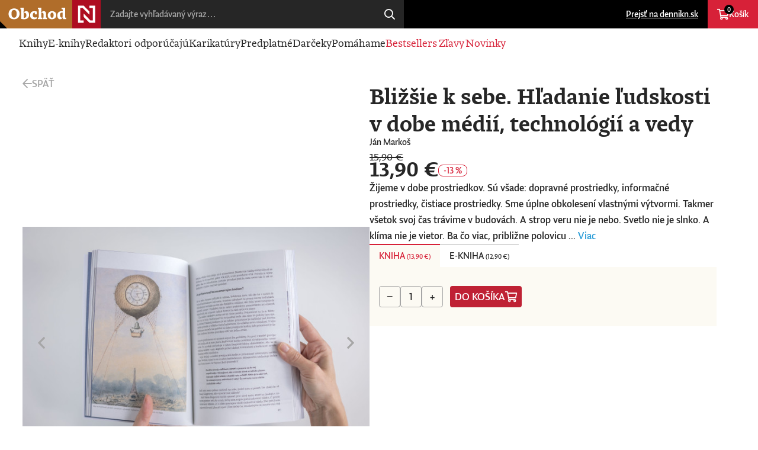

--- FILE ---
content_type: text/html; charset=utf-8
request_url: https://obchod.dennikn.sk/show/686/blizsie-k-sebe-hladanie-ludskosti?ref=inc
body_size: 20111
content:
<!DOCTYPE html>
<html lang="sk" dir="ltr" class="e2_root">
<head>
    <meta charset="utf-8">
    <meta name="viewport" content="width=device-width, viewport-fit=cover, initial-scale=1.0">
    <meta name="color-scheme" content="dark light">
    <meta name="mobile-web-app-capable" content="yes">
    <meta http-equiv="X-UA-Compatible" content="IE=Edge">
    <meta name="description" content="Denník N - Nezávislé Noviny">

    <link rel="manifest" href="/layouts/dennikn/shop/manifest.json">
    <link rel="stylesheet" href="/layouts/dennikn/shop/style.min.css">
    <link rel="stylesheet" href="/layouts/dennikn/css/wp-n3-css.css">

    <link rel="icon" href="/layouts/dennikn/shop/favicon.png" type="image/png" sizes="32x32">
    <link rel="icon" href="/layouts/dennikn/shop/favicon-192x192.png" type="image/png" sizes="192x192">
    <link rel="icon" href="/layouts/dennikn/shop/favicon-512x512.png" type="image/png" sizes="512x512">
    <link rel="apple-touch-icon" href="/layouts/dennikn/shop/apple-touch-icon.png" type="image/png" sizes="128x128">

    <script src="https://ajax.googleapis.com/ajax/libs/jquery/3.7.0/jquery.min.js"></script>
    <script src="https://ajax.googleapis.com/ajax/libs/jqueryui/1.13.2/jquery-ui.min.js"></script>

	<link rel="canonical" href="https://obchod.dennikn.sk/show/686/blizsie-k-sebe-hladanie-ludskosti" />

    <!-- <script>
(function(i,s,o,g,r,a,m){i['GoogleAnalyticsObject']=r;i[r]=i[r]||function(){
(i[r].q=i[r].q||[]).push(arguments)},i[r].l=1*new Date();a=s.createElement(o),
m=s.getElementsByTagName(o)[0];a.async=1;a.src=g;m.parentNode.insertBefore(a,m)
})(window,document,'script','//www.google-analytics.com/analytics.js','ga');

ga('create', 'UA-55921068-12', 'auto', {'allowLinker': true});
ga('require', 'linker');
ga('require', 'ecommerce');
ga('linker:autoLink', ['dennikn.sk','inzercia.dennikn.sk'] );
ga('send', 'pageview');

ga('create', 'UA-55921068-1', 'auto', {'name': 'globalTracker'});
ga('globalTracker.send', 'pageview');
ga('globalTracker.require', 'ecommerce');

</script> -->

<!-- Facebook Pixel Code -->
<!-- <script>
  !function(f,b,e,v,n,t,s)
  {if(f.fbq)return;n=f.fbq=function(){n.callMethod?
  n.callMethod.apply(n,arguments):n.queue.push(arguments)};
  if(!f._fbq)f._fbq=n;n.push=n;n.loaded=!0;n.version='2.0';
  n.queue=[];t=b.createElement(e);t.async=!0;
  t.src=v;s=b.getElementsByTagName(e)[0];
  s.parentNode.insertBefore(t,s)}(window, document,'script',
  'https://connect.facebook.net/en_US/fbevents.js');
  fbq('init', '858698870872490');
  fbq('track', 'PageView');
</script>
<noscript><img height="1" width="1" style="display:none"
  src="https://www.facebook.com/tr?id=858698870872490&ev=PageView&noscript=1"
/></noscript> -->
<!-- End Facebook Pixel Code -->

<!-- Google Tag Manager -->
<script>
window.dataLayer = window.dataLayer || [];
</script>
<script type="text/javascript">
    window['gtag_enable_tcf_support'] = true
</script>

<script>(function(w,d,s,l,i){w[l]=w[l]||[];w[l].push({'gtm.start':
new Date().getTime(),event:'gtm.js'});var f=d.getElementsByTagName(s)[0],
j=d.createElement(s),dl=l!='dataLayer'?'&l='+l:'';j.async=true;j.src=
'https://www.googletagmanager.com/gtm.js?id='+i+dl;f.parentNode.insertBefore(j,f);
})(window,document,'script','dataLayer','GTM-54WMF77');</script>

<script>dataLayer.push({event: "n_pageview"});</script>
<!-- End Google Tag Manager -->

    <meta content="sk_SK" property="og:locale">
    <meta content="Bližšie k sebe. Hľadanie ľudskosti v dobe médií, technológií a vedy - Ján Markoš | Knihy od Denníka N" property="og:site_name">
    <meta content="Bližšie k sebe. Hľadanie ľudskosti v dobe médií, technológií a vedy" property="og:title">
    <meta content="https://img.projektn.sk/wp-static/2021/09/blizsie-k-sebe_eshop-1.jpg?fm=jpg&amp;q=85&amp;w=690" property="og:image">
    <meta content="https://obchod.dennikn.sk/show/686/blizsie-k-sebe-hladanie-ludskosti" property="og:url">

    <meta property="iframely:title" content="Bližšie k sebe. Hľadanie ľudskosti v dobe médií, technológií a vedy - Ján Markoš | Knihy od Denníka N" />
    <meta property="iframely:description" content="Žijeme v dobe prostriedkov. Sú všade: dopravné prostriedky, informačné prostriedky, čistiace prostriedky. Sme úplne obkolesení vlastnými výtvormi.Takmer všetok svoj čas trávime v budovách. A strop veru nie je nebo. Svetlo nie je slnko. A klíma nie je vietor. Ba čo viac, približne p…" />
    <meta property="iframely:image" content="https://img.projektn.sk/wp-static/2021/09/blizsie-k-sebe_eshop-1.jpg?w=1200" />

<script type="application/ld+json">
{
    "@context": "http://schema.org",
    "@type": "DataFeed",
    "dateModified": "2026-01-27T10:13:41+01:00",
    "dataFeedElement": [
        {
            "@context": "http://schema.org",
            "@type": "Book",
            "@id": "https://obchod.dennikn.sk/show/686/blizsie-k-sebe-hladanie-ludskosti",
            "url": "https://obchod.dennikn.sk/show/686/blizsie-k-sebe-hladanie-ludskosti",
            "name": "Bližšie k sebe. Hľadanie ľudskosti v dobe médií, technológií a vedy",
            "author": {
                "@type": "Person",
                "name": "Ján Markoš"
            },
            "workExample": [
                {
                    "@type": "Book",
                    "@id": "https://obchod.dennikn.sk/show/686/blizsie-k-sebe-hladanie-ludskosti",
                    "isbn": "978-80-8230-036-2",
                    "datePublished": "2021-10-18",
                    "bookFormat": "http://schema.org/Hardcover",
                    "inLanguage": "SK",
                    "abstract": "\\nŽijeme v dobe prostriedkov. Sú všade: dopravné prostriedky, informačné prostriedky, čistiace prostriedky. Sme úplne obkolesení vlastnými výtvormi.\\n\\nTakmer všetok svoj čas trávime v budovách. A strop veru nie je nebo. Svetlo nie je slnko. A klíma nie je vietor. Ba čo viac, približne polovicu svojho bdelého času strávime pred obrazovkami počítačov, mobilov alebo televízorov. Hodiny a hodiny venujeme svoju pozornosť virtuálnej realite, informáciám, ktoré nám dôkladne predžuli a pripravili iní ľudia.\\nChýba nám príroda: voda, lesy, oblaky, vietor. Chýba nám aj tichý vesmír ukrývajúci sa v našom vnútri: v hluku médií a v každodennom pracovnom zhone často nedokážeme začuť jemné signály svojho tela.\\nPotrebujeme sa opäť dostať bližšie k sebe samým. Ako to však urobiť? Odpovedať na túto otázku sa snaží kniha, ktorú práve držíte v rukách.\\nJán Markoš, šachový veľmajster, lektor kritického myslenia a autor bestselleru Sila rozumu je výnimočným autorom, ktorý zrozumiteľným jazykom spája filozofiu, históriu a vedecké experimenty. \\nV ôsmych kapitolách skúma kľúčové témy, týkajúce sa tela, zázraku empatie, spánku a vedomia, hraníc ľudskej slobody, času. Dotýka sa aj ťažkých tém. Skúma, aké to je, keď človek vážne ochorie. Aké to je, keď človeku niekto blízky zomrie. A napokon hľadá, či je vo svete niečo, čo máme právo nazývať posvätným.\\n\\nNa stránkach knihy sa pred nami postupne vynárajú kontúry ľudského sveta, sféry, v ktorej veda nemá absolútnu autoritu. Tento svet je naším domovom.\\nUkážka z knihy Bližšie k sebe\\nRozhovor s Jánom Markošom o knihe\\n\\n\\n\\nJán Markoš (*1985)\\nJe spisovateľom a lektorom kritického myslenia. Vyštudoval filozofiu a evanjelickú teológiu na Karlovej univerzite v Prahe. Učil na strednej škole, v rokoch 2013 – 2016 viedol Sokratov inštitút, doplnkové vzdelávanie pre nadaných vysokoškolákov. \\nJeho manuál kritického myslenia Sila rozumu v bláznivej dobe sa v roku 2019 stal na Slovensku bestsellerom. V roku 2020 mu vyšla o etických dilemách kniha s názvom Medzi dobrom a zloma v roku 2021 kniha Bližšie k sebe o hľadaní ľudskosti v dobe médií, technológií a vedy. V knihe Svetlá v hmle uverejňuje vybrané stĺpčeky, ktoré pre rubriku Do hĺbky v Denníku N písal v rokoch 2022 až 2024. \\nJán Markoš je tiež šachovým veľmajstrom, trénerom a autorom. Jeho kniha Pod hladinou: 33 kapitol o tajomstvách šachu získala v roku 2018 od Anglickej šachovej federácie prestížne ocenenie Book of the Year Award. V roku 2020 napísal spoločne s najlepším českým šachistom Davidom Navarom knihu Tajná přísada, ktorá dostala ocenenie Kniha roka od Medzinárodnej šachovej federácie. \\n\\n\\n\\n",
                    "image": "https://img.projektn.sk/wp-static/2021/09/blizsie-k-sebe_eshop-1.jpg?fm=jpg&q=85&w=690",
                    "author": {
                        "@type": "Person",
                        "name": "Ján Markoš"
                    },
                    "potentialAction": {
                        "@type": "ReadAction",
                        "expectsAcceptanceOf": [
                            {
                                "@type": "Offer",
                                "category": "purchase",
                                "eligibleRegion": [
                                    {
                                        "@type": "Country",
                                        "name": "SK"
                                    }
                                ],
                                "price": 13.9,
                                "priceCurrency": "EUR"
                            }
                        ],
                        "target": {
                            "@type": "EntryPoint",
                            "urlTemplate": "https://obchod.dennikn.sk/show/686/blizsie-k-sebe-hladanie-ludskosti",
                            "actionPlatform": [
                                "http://schema.org/DesktopWebPlatform",
                                "http://schema.org/AndroidPlatform",
                                "http://schema.org/IOSPlatform"
                            ]
                        }
                    }
                }
            ]
        }
    ]
}
</script>

        <title>Bližšie k sebe. Hľadanie ľudskosti v dobe médií, technológií a vedy - Ján Markoš | Knihy od Denníka N</title>
</head>
<body class="e2_body n3_body n3_body__light">
    <header id="e2_header" class="e2_header">
        <nav class="e2_header_skip">
            <ul>
                <li>
                    <a href="#e2_content">Prejsť na obsah</a>
                </li>
                <li>
                    <a href="#e2_help">Prejsť na helpdesk</a>
                </li>
            </ul>
        </nav>
        <h1 class="e2_logo">
            <a href="/">
                <img src="/layouts/dennikn/shop/logo.svg" alt="Obchod &mdash; Denník N">
            </a>
        </h1>

<form action="/show/686/blizsie-k-sebe-hladanie-ludskosti" method="post" class="e2_search" id="frm-searchForm">
    <input name="query" id="search-input" type="search" placeholder="Zadajte vyhľadávaný výraz&hellip;"  autocomplete="off"/>
    <button id="search-button" type="submit" name="search">Hľadaj</button>
<input type="hidden" name="_do" value="searchForm-submit"></form>


<script>
    $(function () {
        $('#search-input').autocomplete({
            source: function (request, response) {
                $.ajax({
                    method: "GET",
                    url: "/dennikn/shop/search-results",
                    data: { q: $('#search-input').val() }
                }).done(function (data) {
                    response(data);
                })
            },
            select: function (event, ui) {
                window.location = "/dennikn/shop/show"  + '/' + ui.item.value;
                return false;
            },
            focus: function (event, ui) {
                event.preventDefault();
            }
        });
    });
</script>
        <nav class="e2_header_user">
            <ul>
                <li class="e2_header_link e2_header_link_anchor">
                    <a href="https://dennikn.sk">Prejsť na dennikn.sk</a>
                </li>
                <li class="e2_header_link e2_header_link__cart" id="snippet--cartIcon">
                    <a href="/cart"> Košík <small>0</small></a>
                </li>
            </ul>
        </nav>

<button class="e2_header_toggle" data-header="e2_header__visible">Menu</button>

<nav class="e2_header_menu">
    <ul>
        <li class="e2_header_link ">
            <a href="/knihy">Knihy</a>
        </li>
        <li class="e2_header_link ">
            <a href="/elektronicke-knihy">E-knihy</a>
        </li>
        <li class="e2_header_link ">
            <a href="/redaktori-odporucaju">Redaktori odporúčajú</a>
        </li>
        <li class="e2_header_link " >
            <a href="/karikatury">Karikatúry</a>
        </li>
        <li class="e2_header_link ">
            <a href="/darcekove-predplatne">Predplatné</a>
        </li>
        <li class="e2_header_link ">
            <a href="/darceky-specialne-ponuky">Darčeky</a>
        </li>
        <li class="e2_header_link ">
            <a href="/pomahate">Pomáhame</a>
        </li>
        <li class="e2_header_link e2_header_link__highlight ">
            <a href="/bestsellers">Bestsellers</a>
        </li>
        <li class="e2_header_link e2_header_link__highlight ">
            <a href="/zlavy">Zľavy</a>
        </li>
        <li class="e2_header_link e2_header_link__highlight ">
            <a href="/novinky">Novinky</a>
        </li>

        <li class="e2_header_link e2_header_link__n_page">
            <a href="https://dennikn.sk">Prejsť na dennikn.sk</a>
        </li>
    </ul>
</nav>    </header>

    <main id="e2_content" class="e2_content">

<nav id="e2_crumber" class="e2_crumber">
    <a href="/" class="e2_crumber_back">Späť</a>
</nav>

<!-- PRODUCT -->
<section id="e2_product" class="e2_product">
    <div class="e2_product_gallery" data-gallery>
        <div class="e2_product_gallery_images">
            <figure id="e2_product_image__0" class="e2_product_image">
                <img sizes="(min-width: 1137px) 640px, 100vw"
                     src="https://img.projektn.sk/wp-static/2021/09/blizsie-k-sebe_eshop-1.jpg?w=2400"
                     srcset="https://img.projektn.sk/wp-static/2021/09/blizsie-k-sebe_eshop-1.jpg?w=2400 2400w,https://img.projektn.sk/wp-static/2021/09/blizsie-k-sebe_eshop-1.jpg?w=1280 1280w,https://img.projektn.sk/wp-static/2021/09/blizsie-k-sebe_eshop-1.jpg?w=640 640w,https://img.projektn.sk/wp-static/2021/09/blizsie-k-sebe_eshop-1.jpg?w=560 560w,https://img.projektn.sk/wp-static/2021/09/blizsie-k-sebe_eshop-1.jpg?w=280 280w"
                     alt="Bližšie k sebe. Hľadanie ľudskosti v dobe médií, technológií a vedy"
                     loading="eager"
                >
            </figure>
            <figure id="e2_product_image__1" class="e2_product_image">
                <img sizes="(min-width: 1137px) 640px, 100vw"
                     src="https://img.projektn.sk/wp-static/2021/09/Markos-Mockup_obalka-1.jpg?w=2400"
                     srcset="https://img.projektn.sk/wp-static/2021/09/Markos-Mockup_obalka-1.jpg?w=2400 2400w,https://img.projektn.sk/wp-static/2021/09/Markos-Mockup_obalka-1.jpg?w=1280 1280w,https://img.projektn.sk/wp-static/2021/09/Markos-Mockup_obalka-1.jpg?w=640 640w,https://img.projektn.sk/wp-static/2021/09/Markos-Mockup_obalka-1.jpg?w=560 560w,https://img.projektn.sk/wp-static/2021/09/Markos-Mockup_obalka-1.jpg?w=280 280w"
                     alt="Bližšie k sebe. Hľadanie ľudskosti v dobe médií, technológií a vedy"
                     loading="eager"
                >
            </figure>
            <figure id="e2_product_image__2" class="e2_product_image">
                <img sizes="(min-width: 1137px) 640px, 100vw"
                     src="https://img.projektn.sk/wp-static/2021/10/TBEN9577-copy-1.jpg?w=2400"
                     srcset="https://img.projektn.sk/wp-static/2021/10/TBEN9577-copy-1.jpg?w=2400 2400w,https://img.projektn.sk/wp-static/2021/10/TBEN9577-copy-1.jpg?w=1280 1280w,https://img.projektn.sk/wp-static/2021/10/TBEN9577-copy-1.jpg?w=640 640w,https://img.projektn.sk/wp-static/2021/10/TBEN9577-copy-1.jpg?w=560 560w,https://img.projektn.sk/wp-static/2021/10/TBEN9577-copy-1.jpg?w=280 280w"
                     alt="Bližšie k sebe. Hľadanie ľudskosti v dobe médií, technológií a vedy"
                     loading="eager"
                >
            </figure>
            <figure id="e2_product_image__3" class="e2_product_image">
                <img sizes="(min-width: 1137px) 640px, 100vw"
                     src="https://img.projektn.sk/wp-static/2021/10/TBEN9583-copy-1.jpg?w=2400"
                     srcset="https://img.projektn.sk/wp-static/2021/10/TBEN9583-copy-1.jpg?w=2400 2400w,https://img.projektn.sk/wp-static/2021/10/TBEN9583-copy-1.jpg?w=1280 1280w,https://img.projektn.sk/wp-static/2021/10/TBEN9583-copy-1.jpg?w=640 640w,https://img.projektn.sk/wp-static/2021/10/TBEN9583-copy-1.jpg?w=560 560w,https://img.projektn.sk/wp-static/2021/10/TBEN9583-copy-1.jpg?w=280 280w"
                     alt="Bližšie k sebe. Hľadanie ľudskosti v dobe médií, technológií a vedy"
                     loading="eager"
                >
            </figure>
            <figure id="e2_product_image__4" class="e2_product_image">
                <img sizes="(min-width: 1137px) 640px, 100vw"
                     src="https://img.projektn.sk/wp-static/2021/10/TBEN9586-copy.jpg?w=2400"
                     srcset="https://img.projektn.sk/wp-static/2021/10/TBEN9586-copy.jpg?w=2400 2400w,https://img.projektn.sk/wp-static/2021/10/TBEN9586-copy.jpg?w=1280 1280w,https://img.projektn.sk/wp-static/2021/10/TBEN9586-copy.jpg?w=640 640w,https://img.projektn.sk/wp-static/2021/10/TBEN9586-copy.jpg?w=560 560w,https://img.projektn.sk/wp-static/2021/10/TBEN9586-copy.jpg?w=280 280w"
                     alt="Bližšie k sebe. Hľadanie ľudskosti v dobe médií, technológií a vedy"
                     loading="eager"
                >
            </figure>
            <figure id="e2_product_image__5" class="e2_product_image">
                <img sizes="(min-width: 1137px) 640px, 100vw"
                     src="https://img.projektn.sk/wp-static/2021/10/TBEN9589-copy.jpg?w=2400"
                     srcset="https://img.projektn.sk/wp-static/2021/10/TBEN9589-copy.jpg?w=2400 2400w,https://img.projektn.sk/wp-static/2021/10/TBEN9589-copy.jpg?w=1280 1280w,https://img.projektn.sk/wp-static/2021/10/TBEN9589-copy.jpg?w=640 640w,https://img.projektn.sk/wp-static/2021/10/TBEN9589-copy.jpg?w=560 560w,https://img.projektn.sk/wp-static/2021/10/TBEN9589-copy.jpg?w=280 280w"
                     alt="Bližšie k sebe. Hľadanie ľudskosti v dobe médií, technológií a vedy"
                     loading="eager"
                >
            </figure>
            <figure id="e2_product_image__6" class="e2_product_image">
                <img sizes="(min-width: 1137px) 640px, 100vw"
                     src="https://img.projektn.sk/wp-static/2021/10/TBEN9591-copy.jpg?w=2400"
                     srcset="https://img.projektn.sk/wp-static/2021/10/TBEN9591-copy.jpg?w=2400 2400w,https://img.projektn.sk/wp-static/2021/10/TBEN9591-copy.jpg?w=1280 1280w,https://img.projektn.sk/wp-static/2021/10/TBEN9591-copy.jpg?w=640 640w,https://img.projektn.sk/wp-static/2021/10/TBEN9591-copy.jpg?w=560 560w,https://img.projektn.sk/wp-static/2021/10/TBEN9591-copy.jpg?w=280 280w"
                     alt="Bližšie k sebe. Hľadanie ľudskosti v dobe médií, technológií a vedy"
                     loading="eager"
                >
            </figure>
        </div>
        <nav class="e2_product_gallery_bullets">
            <a class="e2_product_gallery_bullet" href="#e2_product_image__0">Bližšie k sebe. Hľadanie ľudskosti v dobe médií, technológií a vedy</a>
            <a class="e2_product_gallery_bullet" href="#e2_product_image__1">Bližšie k sebe. Hľadanie ľudskosti v dobe médií, technológií a vedy</a>
            <a class="e2_product_gallery_bullet" href="#e2_product_image__2">Bližšie k sebe. Hľadanie ľudskosti v dobe médií, technológií a vedy</a>
            <a class="e2_product_gallery_bullet" href="#e2_product_image__3">Bližšie k sebe. Hľadanie ľudskosti v dobe médií, technológií a vedy</a>
            <a class="e2_product_gallery_bullet" href="#e2_product_image__4">Bližšie k sebe. Hľadanie ľudskosti v dobe médií, technológií a vedy</a>
            <a class="e2_product_gallery_bullet" href="#e2_product_image__5">Bližšie k sebe. Hľadanie ľudskosti v dobe médií, technológií a vedy</a>
            <a class="e2_product_gallery_bullet" href="#e2_product_image__6">Bližšie k sebe. Hľadanie ľudskosti v dobe médií, technológií a vedy</a>
        </nav>
        <div class="e2_slider e2_slider__overlay" data-slider="e2_product .e2_product_gallery_images">
            <button class="e2_slider_prev">Predchádzajúce</button>
            <button class="e2_slider_next">Nasledujúce</button>
        </div>
    </div>

    <header class="e2_product_header">
        <h2 class="e2_product_title">Bližšie k sebe. Hľadanie ľudskosti v dobe médií, technológií a vedy</h2>
        <cite class="e2_product_authors">
            <span>Ján Markoš</span>
        </cite>
        <div class="e2_price_listing"><span>15,90&nbsp;&euro;</span></div>
        <div class="e2_price">
            <span>13,90&nbsp;&euro;</span>
            <div class="e2_price_discount">-13&nbsp;%</div>
        </div>
        <div class="e2_product_excerpt">
             Žijeme v dobe prostriedkov. Sú všade: dopravné prostriedky, informačné prostriedky, čistiace prostriedky. Sme úplne obkolesení vlastnými výtvormi.  Takmer všetok svoj čas trávime v budovách. A strop veru nie je nebo. Svetlo nie je slnko. A klíma nie je vietor. Ba čo viac, približne polovicu ... <a href="#e2_product_description">Viac</a>
        </div>
        <div class="e2_product_cart">
                <nav class="e2_product_cart_tabs">
                        <span class="e2_product_cart_tab e2_product_cart_tab__active">Kniha <small>(<span>13,90&nbsp;&euro;</span>)</small></span>
                        <a href="/show/710/ekniha-blizsie-k-sebe-hladanie-ludskosti" class="e2_product_cart_tab">E-Kniha <small>(<span>12,90&nbsp;&euro;</span>)</small></a>
                </nav>
                <div class="e2_product_cart_add">
                    <button class="e2_button e2_button__mute" data-cart="-">&minus;</button>
                    <input id="input-count" class="e2_input e2_input__text" type="number" value="1" step="1" min="1" onchange="changeProductCount()">
                    <button class="e2_button e2_button__mute" data-cart="+">&plus;</button>
                    <a href="/show/686/blizsie-k-sebe-hladanie-ludskosti?productId=686&amp;do=addToCartWithModal" id="product-add-to-cart-link" class="ajax e2_button e2_button__red e2_button__cart">Do košíka</a>
                </div>
        </div>
    </header>

    <div class="e2_product_grey">
        <div id="e2_product_description" class="e2_product_description">

            <p></p><p>Žijeme v dobe prostriedkov. Sú všade: dopravné prostriedky, informačné prostriedky, čistiace prostriedky. Sme úplne obkolesení vlastnými výtvormi.</p><p></p><p>Takmer všetok svoj čas trávime v budovách. A strop veru nie je nebo. Svetlo nie je slnko. A klíma nie je vietor. Ba čo viac, približne polovicu svojho bdelého času strávime pred obrazovkami počítačov, mobilov alebo televízorov. Hodiny a hodiny venujeme svoju pozornosť virtuálnej realite, informáciám, ktoré nám dôkladne predžuli a pripravili iní ľudia.</p><p>Chýba nám príroda: voda, lesy, oblaky, vietor. Chýba nám aj tichý vesmír ukrývajúci sa v našom vnútri: v hluku médií a v každodennom pracovnom zhone často nedokážeme začuť jemné signály svojho tela.</p><p><b>Potrebujeme sa opäť dostať bližšie k sebe samým. Ako to však urobiť? Odpovedať na túto otázku sa snaží kniha, ktorú práve držíte v rukách.</b></p><p>Ján Markoš, šachový veľmajster, lektor kritického myslenia a autor bestselleru Sila rozumu je výnimočným autorom, ktorý zrozumiteľným jazykom spája filozofiu, históriu a vedecké experimenty.&nbsp;</p><p>V ôsmych kapitolách skúma kľúčové témy, týkajúce sa tela, zázraku empatie, spánku a vedomia, hraníc ľudskej slobody, času. Dotýka sa aj ťažkých tém. Skúma, aké to je, keď človek vážne ochorie. Aké to je, keď človeku niekto blízky zomrie. A napokon hľadá, či je vo svete niečo, čo máme právo nazývať posvätným.</p><p></p><p>Na stránkach knihy sa pred nami postupne vynárajú kontúry ľudského sveta, sféry, v ktorej veda nemá absolútnu autoritu. Tento svet je naším domovom.</p><p><i><a href="https://dennikn.sk/2582024/ako-zostat-blizsie-k-sebe-nova-kniha-vysvetluje-ako-si-zachovat-ludskost-v-dobe-technologii-medii-a-vedy/?ref=list">Ukážka z knihy Bližšie k sebe</a></i></p><p><i><a href="https://dennikn.sk/2574839/jan-markos-je-velmi-dolezite-aby-sme-sa-vratili-k-schopnosti-len-tak-byt-nerobit-nic-necestovat-trochu-sa-nudit/?ref=list">Rozhovor s Jánom Markošom o knihe</a></i></p><p></p><p><b><br></b></p><p><b>Ján Markoš</b> (*1985)</p><p>Je spisovateľom a lektorom kritického myslenia. Vyštudoval filozofiu a evanjelickú teológiu na Karlovej univerzite v Prahe. Učil na strednej škole, v rokoch 2013 – 2016 viedol Sokratov inštitút, doplnkové vzdelávanie pre nadaných vysokoškolákov.&nbsp;</p><p>Jeho manuál kritického myslenia&nbsp;<i><a href="https://obchod.dennikn.sk/show/108/sila-rozumu-v-blaznivej-dobe">Sila rozumu v bláznivej dobe</a></i>&nbsp;sa v roku 2019 stal na Slovensku bestsellerom. V roku 2020 mu vyšla o etických dilemách kniha s názvom&nbsp;<i><a href="https://obchod.dennikn.sk/show/417/medzi-dobrom-a-zlom">Medzi dobrom a zlom</a></i>a v roku 2021 kniha&nbsp;<i><a href="https://obchod.dennikn.sk/show/686/blizsie-k-sebe-hladanie-ludskosti">Bližšie k sebe</a></i>&nbsp;o hľadaní ľudskosti v dobe médií, technológií a vedy. V knihe&nbsp;<i><a href="https://obchod.dennikn.sk/show/2087/svetla-v-hmle">Svetlá v hmle</a></i>&nbsp;uverejňuje vybrané stĺpčeky, ktoré pre rubriku Do hĺbky v Denníku N písal v rokoch 2022 až 2024.&nbsp;</p><p>Ján Markoš je tiež šachovým veľmajstrom, trénerom a autorom. Jeho kniha&nbsp;<i>Pod hladinou: 33 kapitol o tajomstvách šachu</i>&nbsp;získala v roku 2018 od Anglickej šachovej federácie prestížne ocenenie Book of the Year Award. V roku 2020 napísal spoločne s najlepším českým šachistom Davidom Navarom knihu&nbsp;<i>Tajná přísada</i>, ktorá dostala ocenenie Kniha roka od Medzinárodnej šachovej federácie.&nbsp;</p><p><br></p><p></p>

            <dl>
                <dt>Autor:</dt>
                <dd>
                        Ján Markoš
                </dd>
            </dl>
            <dl>
                <dt>Vydavateľstvo:</dt>
                <dd>
                        N Press, s.r.o.
                </dd>
            </dl>
            <dl>
                <dt>Dátum vydania:</dt>
                <dd>
                        18. októbra 2021
                </dd>
            </dl>
            <dl>
                <dt>Počet strán:</dt>
                <dd>
                        216
                </dd>
            </dl>
            <dl>
                <dt>Rozmer:</dt>
                <dd>
                        173 x 240 mm
                </dd>
            </dl>
            <dl>
                <dt>Väzba:</dt>
                <dd>
                        mäkká
                </dd>
            </dl>
            <dl>
                <dt>ISBN:</dt>
                <dd>
                        978-80-8230-036-2
                </dd>
            </dl>
        </div>

        <div class="e2_product_reviews">
        </div>
    </div>
</section>


<!-- LIST LIKE -->
<section id="e2_box__like" class="e2_box e2_box__like">
    <header class="e2_box_header">
            <h3 class="e2_title e2_title__large">Mohlo by sa vám páčiť</h3>
        <div class="e2_slider" data-slider="#e_list__like .e2_tiles">
            <span class="e2_slider_count">1 <span></span> 8</span>
            <button class="e2_slider_prev">Predchádzajúce</button>
            <button class="e2_slider_next">Nasledujúce</button>
        </div>
    </header>
    <div class="e2_tiles e2_tiles__slider">

<article class="e2_tile e2_tile__product">
    <script type="application/javascript">
        ecommerceForProduct = {
            currency: "EUR",
            value: 15.9,
            items: [
                {
                    item_id: 'product:' + "vynimocny-stav",
                    item_name: "Výnimočný stav",
                    item_category: "book",
                    price: 15.9,
                    quantity: 1,
                }
            ],
        };
    </script>
    <figure class="e2_tile_image">
        <a href="/show/2310/vynimocny-stav">
            <img sizes="(min-width: 1137px) 280px, 50vw"
                 src="https://img.projektn.sk/wp-static/2025/09/obchodvynimocny-stav-1.jpg?w=1280&amp;h=1280&amp;fit=crop"
                 srcset="https://img.projektn.sk/wp-static/2025/09/obchodvynimocny-stav-1.jpg?w=1280&amp;h=1280&amp;fit=crop 1280w,https://img.projektn.sk/wp-static/2025/09/obchodvynimocny-stav-1.jpg?w=640&amp;h=640&amp;fit=crop 640w,https://img.projektn.sk/wp-static/2025/09/obchodvynimocny-stav-1.jpg?w=560&amp;h=560&amp;fit=crop 560w,https://img.projektn.sk/wp-static/2025/09/obchodvynimocny-stav-1.jpg?w=280&amp;h=280&amp;fit=crop 280w"
                 alt="Výnimočný stav"
                 loading="lazy"
            >
        </a>
    </figure>
    <header class="e2_tile_header">

        <h3 class="e2_tile_title">
            <a href="/show/2310/vynimocny-stav">Výnimočný stav</a>
        </h3>

        <cite class="e2_tile_authors">
            <span>Martin M. Šimečka</span>
        </cite>



            <div class="e2_tile_excerpt">
                <p>Ako v zlých časoch dobre žiť – úvahy o zbabelosti, statočnosti, priateľstve a fašizme."Za celý svoj už relatívne dlhý život som sa nestretol s takou mohutnou vlnou zla, ktoré sa dnes valí z úst takého obrovského množstva ľudí, a to do tejto životnej skúsenosti započítavam aj komunistickú diktatúru,“ píše Martin M. Šimečka vo svojej knihe. To zlo sa nazýva fašizmus a má charakter pandémie, ktorá napáda ľudskú myseľ a šíri sa po území západnej civilizácie. Rozumieme však príčinám, pre ktoré je fašizmus späť? A ak im rozumieme, stratí tým na sile? Ako premýšľať o ľuďoch, ktorí sa vzdali rozumu, a o mlčiacej, pasívnej väčšine? A je vôbec nutné o nich premýšľať? Martin M. Šimečka sa obratne pohybuje medzi spomienkami na život v disente, myšlienkami historikov a spisovateľov a úvahami o povahe zla, o hlúposti, vzdore aj priateľstve, o paralelnej spoločnosti, ktorá si vytvára vlastné pravidlá a žije nezávisle od väčšiny, aby našiel odpoveď na otázku: ako žiť dobrý život v krajine, ktorá sa odvracia od demokracie?Prečítajte si túto ukážku z knihy, alebo túto, alebo rozhovor s autorom.  Martin M. Šimečka (1957) do roku 1989 patril do okruhu českého a slovenského disentu, pracoval ako kurič alebo ošetrovateľ v nemocnici a podieľal sa aj na vydávaní slovenského samizdatového časopisu Fragment K. V novembri 1989 bol členom vedenia hnutia Verejnosť proti násiliu, v roku 1990 založil vydavateľstvo Archa, kde pôsobil ako šéfredaktor do roku 1997, keď sa stal šéfredaktorom týždenníka Domino fórum. Neskôr bol šéfredaktorom denníka SME, šéfredaktorom a členom redakcie českého týždenníka Respekt a od novembra 2016 je komentátorom Denníka N. Je autorom románu Džin, ktorý vyšiel aj v USA a vo Francúzsku, posledné slovenské vydanie vyšlo vo vydavateľstve Artforum v roku 2015. Kniha Světelná znamení vyšla v roku 1991 vo vydavateľstve Archa a v roku 2018 vo vydavateľstvo SALON a Martin M. Šimečka v nej komentuje listy, ktoré z väzenia rodine posielal jeho otec, filozof Milan Šimečka. V roku 2019 vydalo české vydavateľstvo Paseka knihu rozhovorov Kirilla Ščeblykina a Filipa Zajíčka s názvom Jsme jako oni (Rozhovor s Martinem M. Šimečkou o liberálech, pokrytcích a fašistech). V knižnej edícii Denníka N mu v roku 2017 vyšla kniha Medzi Slovákmi (Stručné dejiny ľahostajnosti od Dubčeka k Ficovi), v roku 2020 Telesná výchova (Úvahy bežca, plavca, tenistu a jazdca na koni o pohybe, tele a mysli) a v roku 2022 Príhody tuláka po Slovensku. Rozhovory s Jánom Štrasserom vyšli v roku 2024 pod názvom Život na tekutých pieskoch. </p>
            </div>

        <div class="e2_price">
            <span>15,90&nbsp;&euro;</span>         </div>

                <a href="/show/686/blizsie-k-sebe-hladanie-ludskosti?productId=2310&amp;do=addToCartWithModal" class="ajax e2_button e2_button__red e2_button__cart" onclick="addToCartFromList(ecommerceForProduct)">Do košíka</a>
    </header>
</article>
<article class="e2_tile e2_tile__product">
    <script type="application/javascript">
        ecommerceForProduct = {
            currency: "EUR",
            value: 17.9,
            items: [
                {
                    item_id: 'product:' + "ficokracia",
                    item_name: "Ficokracia",
                    item_category: "book",
                    price: 17.9,
                    quantity: 1,
                }
            ],
        };
    </script>
    <figure class="e2_tile_image">
        <a href="/show/2296/ficokracia">
            <img sizes="(min-width: 1137px) 280px, 50vw"
                 src="https://img.projektn.sk/wp-static/2025/09/Ficokraciaobchod.jpg?w=1280&amp;h=1280&amp;fit=crop"
                 srcset="https://img.projektn.sk/wp-static/2025/09/Ficokraciaobchod.jpg?w=1280&amp;h=1280&amp;fit=crop 1280w,https://img.projektn.sk/wp-static/2025/09/Ficokraciaobchod.jpg?w=640&amp;h=640&amp;fit=crop 640w,https://img.projektn.sk/wp-static/2025/09/Ficokraciaobchod.jpg?w=560&amp;h=560&amp;fit=crop 560w,https://img.projektn.sk/wp-static/2025/09/Ficokraciaobchod.jpg?w=280&amp;h=280&amp;fit=crop 280w"
                 alt="Ficokracia"
                 loading="lazy"
            >
        </a>
    </figure>
    <header class="e2_tile_header">

        <h3 class="e2_tile_title">
            <a href="/show/2296/ficokracia">Ficokracia</a>
        </h3>

        <cite class="e2_tile_authors">
            <span>Marián Leško, Monika Tódová</span>
        </cite>



            <div class="e2_tile_excerpt">
                <p>Stretnú sa Fico, Leško a Tódová. V knihe. To nemôže dopadnúť zle. Teda pre čitateľov. Fico spokojný nebude celkom určite.Marián Leško knihou Mečiar a mečiarizmus pomenoval celú éru jedného premiéra. Teraz robí to isté s Ficom, akurát to je kniha rozhovorov. Pýta sa ho Monika Tódová, ktorá bola ako reportérka pri väčšine Ficových káuz. Leško má dar komplikované témy rozprávať veľmi zrozumiteľne a rozumne. Tódová sa vie pýtať a je prirodzene zvedavá. Fico je najdlhšie vládnuci premiér na Slovensku a najväčšia hrozba pre jeho budúcnosť. Z takto namiešanej zmesi nemôže vypadnúť nič iné iba mimoriadne zaujímavá kniha. Výhodou je, že Leško aj Tódová dokážu o ťažkých veciach rozprávať aj s nadhľadom. Preto sa okrem Fica dozviete veľa aj o Leškovi. O jeho novinárskych rokoch, ale aj o práci pre prezidentku Zuzanu Čaputovú a humore s Milanom Lasicom. Toto je výnimočná kniha. Rozprávajú sa v nej dvaja výnimočne bystrí a informovaní ľudia. Fica odhalia až tak, že by sa mal hanbiť. Matúš Kostolný, šéfredaktor Denníka NZ dialogu Moniky Tódové s Mariánem Leškem vyrůstá velmi plastický obraz politika, který ovlivnil podobu své země jako málokterý jiný představitel demokratické Evropy. Jestli se člověk má vydat do temného světa Roberta Fica, nemůže si vybrat lepší průvodce. Nabízí nejen unikátní přehled, ale i tak potřebný nadhled a smysl pro humor.Erik Tabery, šéfredaktor RespektuKnihu svojimi karikatúrami doplnil Danglár. Prečítajte si ukážku z knihy, rozhovor s Danglárom, alebo rozhovor Matúša Kostolného s Mariánom Leškom a Monikou Tódovou. Monika Tódová Novinárka, moderátorka diskusie Ako zachrániť demokraciu a podcastu V redakcii. Narodila sa v Trnave. Vyštudovala žurnalistiku na Univerzite Komenského v Bratislave. V roku 2001 začala pracovať na domácom spravodajstve v Denníku SME a venovala sa investigatívnej žurnalistike. Keď do SME vstúpila finančná skupina vlastnená z korupcie podozrivým oligarchom, spolu s kolegami odišla z redakcie a v roku 2014 založili Denník N. Získala viacero novinárskych cien alebo nominácií na novinársku cenu. Marián Leško Politický komentátor a publicista. Narodil sa v Prešove. Na Filozofickej fakulte UPJŠ v Prešove ukončil odbor filozofia – dejiny. Pracoval v Novom slove, v denníku Pravda, v SME, v týždenníku Trend. Spolupracoval s Rádiom Slobodná Európa a účinkoval v televíznej relácii Sedem. Od júna 2019 do októbra 2021 pôsobil ako poradca prezidentky Zuzany Čaputovej pre oblasť vnútornej politiky. Je autorom piatich kníh o politike, vrátane knihy Mečiar a mečiarizmus. Je členom Správnej rady Nadácie Zastavme korupciu. Jozef Gertli Danglár Grafik, ilustrátor a maliar. Narodil sa v Detve. Vyštudoval Vysokú školu výtvarných umení. V posledných rokoch sa sústreďuje najmä na maľbu na plátno, pričom do obrazov prenáša prvky komiksu i filmovej estetiky. Je autorom ilustrácií viac ako 80 knižných titulov. Jeho kresby a kreslené komentáre k celospoločenskému dianiu vychádzali vo viacerých slovenských a českých denníkoch a časopisoch, teraz v Denníku N. Je štvornásobným víťazom Novinárskej ceny.  </p>
            </div>

        <div class="e2_price">
            <span>17,90&nbsp;&euro;</span>         </div>

                <a href="/show/686/blizsie-k-sebe-hladanie-ludskosti?productId=2296&amp;do=addToCartWithModal" class="ajax e2_button e2_button__red e2_button__cart" onclick="addToCartFromList(ecommerceForProduct)">Do košíka</a>
    </header>
</article>
<article class="e2_tile e2_tile__product">
    <script type="application/javascript">
        ecommerceForProduct = {
            currency: "EUR",
            value: 16.9,
            items: [
                {
                    item_id: 'product:' + "porazme-hoaxy-ako-sa-rozpravat-s-blizkymi-o-dezinformaciach",
                    item_name: "Porazme hoaxy! Ako sa rozprávať s blízkymi o dezinformáciách",
                    item_category: "book",
                    price: 16.9,
                    quantity: 1,
                }
            ],
        };
    </script>
    <figure class="e2_tile_image">
        <a href="/show/2354/porazme-hoaxy">
            <img sizes="(min-width: 1137px) 280px, 50vw"
                 src="https://img.projektn.sk/wp-static/2025/10/obchodPORAZMEHOAXY.jpg?w=1280&amp;h=1280&amp;fit=crop"
                 srcset="https://img.projektn.sk/wp-static/2025/10/obchodPORAZMEHOAXY.jpg?w=1280&amp;h=1280&amp;fit=crop 1280w,https://img.projektn.sk/wp-static/2025/10/obchodPORAZMEHOAXY.jpg?w=640&amp;h=640&amp;fit=crop 640w,https://img.projektn.sk/wp-static/2025/10/obchodPORAZMEHOAXY.jpg?w=560&amp;h=560&amp;fit=crop 560w,https://img.projektn.sk/wp-static/2025/10/obchodPORAZMEHOAXY.jpg?w=280&amp;h=280&amp;fit=crop 280w"
                 alt="Porazme hoaxy! Ako sa rozprávať s blízkymi o dezinformáciách"
                 loading="lazy"
            >
        </a>
    </figure>
    <header class="e2_tile_header">

        <h3 class="e2_tile_title">
            <a href="/show/2354/porazme-hoaxy">Porazme hoaxy! Ako sa rozprávať s blízkymi o dezinformáciách</a>
        </h3>

        <cite class="e2_tile_authors">
            <span>Vladimír Šnídl</span>
        </cite>



            <div class="e2_tile_excerpt">
                <p>Nie je možné presvedčiť každého, kto verí hoaxom. S viacerými sa však dá rozprávať. Vladimír Šnídl, reportér Denníka N, je už roky súčasťou sveta, z ktorého čerpajú informácie aj niektorí naši kamaráti a príbuzní. Ponúka manuál – ako pochopiť ľudí s proruským či konšpiračným presvedčením a ako s nimi komunikovať.  S dezinformáciami má bohaté skúsenosti, zaplatené vlastnou duševnou nepohodou. Od roku 2016 sa nimi zaoberá profesionálne: pridal sa do kotlebovských skupín na Facebooku, začal počúvať Infovojnu či Slobodný vysielač. Číta dezinformačné weby a sleduje politikov, ktorí sú
s touto scénou prepojení. Počas pandémie bol v komunitách antirúškarov, antivaxerov a konzumentov ivermektínu. Keď Putin napadol Ukrajinu, pridal sa do skupiny Rusko-slovenské priateľstvo.  Zažil mnoho hádok s podporovateľmi Ruska, viedol desiatky besied v školách, v knižniciach i vo firmách. A pri snahe presvedčiť druhých sa dopustil aj viacerých chýb. Rozprával sa so psychológmi, psychiatrami, s odborníkmi na kritické myslenie i so znalcami kremeľskej propagandy.
Najdôležitejšie poznatky a skúsenosti, ktoré získal, odovzdáva v tejto knihe.Prečítajte si ukážku z knihy.Vladimír Šnídl (1983) patrí k menšine Slovákov, ktorí zo Slovenska odišli, ale vrátili sa. Pochádza z Považskej Bystrice, vyštudoval politológiu na Karlovej univerzite v Prahe, sedem rokov pracoval v českom denníku Hospodářské noviny. V lete 2014 prišiel do Bratislavy do denníka SME, krátko po ňom tam prišla aj skupina Penta. Pridal sa k novinárom, ktorí na pro test proti Pente podali výpoveď a v januári 2015 založili Denník N. V Denníku N píše o armáde, železniciach, dezinfoscéne a iných nástrahách sociálnych sietí. Na túto tému máva aj besedy v školách, prešiel ich od Malaciek po Sninu. Organizuje workshopy pre pedagógov a rodičov. V roku 2017 mu vo vydavateľstve N Press vyšla kniha Pravda a lož na Facebooku.</p>
            </div>

        <div class="e2_price">
            <span>16,90&nbsp;&euro;</span>         </div>

                <a href="/show/686/blizsie-k-sebe-hladanie-ludskosti?productId=2354&amp;do=addToCartWithModal" class="ajax e2_button e2_button__red e2_button__cart" onclick="addToCartFromList(ecommerceForProduct)">Do košíka</a>
    </header>
</article>
<article class="e2_tile e2_tile__product">
    <script type="application/javascript">
        ecommerceForProduct = {
            currency: "EUR",
            value: 21.9,
            items: [
                {
                    item_id: 'product:' + "1989-pad-sovietskeho-imperia",
                    item_name: "1989. Pád sovietskeho impéria",
                    item_category: "book",
                    price: 21.9,
                    quantity: 1,
                }
            ],
        };
    </script>
    <figure class="e2_tile_image">
        <a href="/show/2335/1989-pad-sovietskeho-imperia">
            <img sizes="(min-width: 1137px) 280px, 50vw"
                 src="https://img.projektn.sk/wp-static/2025/10/Victor-Sebestyen1989PSO2.jpg?w=1280&amp;h=1280&amp;fit=crop"
                 srcset="https://img.projektn.sk/wp-static/2025/10/Victor-Sebestyen1989PSO2.jpg?w=1280&amp;h=1280&amp;fit=crop 1280w,https://img.projektn.sk/wp-static/2025/10/Victor-Sebestyen1989PSO2.jpg?w=640&amp;h=640&amp;fit=crop 640w,https://img.projektn.sk/wp-static/2025/10/Victor-Sebestyen1989PSO2.jpg?w=560&amp;h=560&amp;fit=crop 560w,https://img.projektn.sk/wp-static/2025/10/Victor-Sebestyen1989PSO2.jpg?w=280&amp;h=280&amp;fit=crop 280w"
                 alt="1989. Pád sovietskeho impéria"
                 loading="lazy"
            >
        </a>
    </figure>
    <header class="e2_tile_header">

        <h3 class="e2_tile_title">
            <a href="/show/2335/1989-pad-sovietskeho-imperia">1989. Pád sovietskeho impéria</a>
        </h3>

        <cite class="e2_tile_authors">
            <span>Victor Sebestyen</span>
        </cite>



            <div class="e2_tile_excerpt">
                <p>Kniha 1989 – Pád sovietskeho impéria prináša strhujúci príbeh o roku, keď sa zrútila železná opona a celý východný blok sa vymanil spod sovietskeho vplyvu. Victor Sebestyen, uznávaný historik a novinár, približuje dramatické udalosti od pádu Berlínskeho múru cez pokojné revolúcie v Poľsku, Maďarsku či Československu až po pád komunistických režimov, ktoré sa ešte nedávno zdali neotrasiteľné.Sebestyen sa opiera o dobové dokumenty a osobné svedectvá politikov, disidentov aj obyčajných občanov a odhaľuje, že diktatúry sa rúcali rýchlejšie, než si svet dokázal predstaviť. Táto kniha je nielen podrobnou kronikou historického prelomu, ale aj živým svedectvom o sile odvahy a túžby po slobode.Knihu preložil Igor Otčenáš.Prečítajte si ukážku z knihy a rozhovor s autorom.Victor Sebestyen je britský novinár a historik narodený v Budapešti. Ako reportér pokrýval pád Berlínskeho múru a následne komunizmu, vojnu v bývalej Juhoslávii aj rozpad Sovietskeho zväzu. Pôsobil v redakciách novín a časopisov ako London Evening Standard, Times, Daily Mail a Newsweek a prispieval aj do New York Times. Je autorom viacerých oceňovaných publikácií o dejinách 20. storočia vrátane 1989 – Pád sovietskeho impéria.</p>
            </div>

        <div class="e2_price">
            <span>21,90&nbsp;&euro;</span>         </div>

                <a href="/show/686/blizsie-k-sebe-hladanie-ludskosti?productId=2335&amp;do=addToCartWithModal" class="ajax e2_button e2_button__red e2_button__cart" onclick="addToCartFromList(ecommerceForProduct)">Do košíka</a>
    </header>
</article>
<article class="e2_tile e2_tile__product">
    <script type="application/javascript">
        ecommerceForProduct = {
            currency: "EUR",
            value: 21.9,
            items: [
                {
                    item_id: 'product:' + "z-vysin-do-prachu",
                    item_name: "Z výšin do prachu",
                    item_category: "book",
                    price: 21.9,
                    quantity: 1,
                }
            ],
        };
    </script>
    <figure class="e2_tile_image">
        <a href="/show/2316/z-vysin-do-prachu">
            <img sizes="(min-width: 1137px) 280px, 50vw"
                 src="https://img.projektn.sk/wp-static/2025/09/ObchodZ-vysin-do-prachu.jpg?w=1280&amp;h=1280&amp;fit=crop"
                 srcset="https://img.projektn.sk/wp-static/2025/09/ObchodZ-vysin-do-prachu.jpg?w=1280&amp;h=1280&amp;fit=crop 1280w,https://img.projektn.sk/wp-static/2025/09/ObchodZ-vysin-do-prachu.jpg?w=640&amp;h=640&amp;fit=crop 640w,https://img.projektn.sk/wp-static/2025/09/ObchodZ-vysin-do-prachu.jpg?w=560&amp;h=560&amp;fit=crop 560w,https://img.projektn.sk/wp-static/2025/09/ObchodZ-vysin-do-prachu.jpg?w=280&amp;h=280&amp;fit=crop 280w"
                 alt="Z výšin do prachu"
                 loading="lazy"
            >
        </a>
    </figure>
    <header class="e2_tile_header">

        <h3 class="e2_tile_title">
            <a href="/show/2316/z-vysin-do-prachu">Z výšin do prachu</a>
        </h3>

        <cite class="e2_tile_authors">
            <span>Paul Cooper</span>
        </cite>



            <div class="e2_tile_excerpt">
                <p>Britský historik a spisovateľ Paul Cooper v knihe Z výšin do prachu prevedie čitateľov naprieč dejinami zaniknutých ríš a kultúr – od prastarých mestských štátov Blízkeho východu cez mayské mestá v džungli až po ostrovné civilizácie v Tichomorí. Namiesto jednoduchých vysvetlení skladá mozaiku príčin ich zániku – zmeny klímy a obchodu, zlyhania lídrov, náboženské konflikty, epidémie, vojny aj vyčerpanie zdrojov. Opiera sa o archeológiu, písomné pramene a živé príbehy konkrétnych ľudí. Cooper, autor a tvorca rovnomenného podcastu, píše pútavo, no vecne a „pád civilizácie“ v jeho podaní nepredstavuje len zánik impéria, ale ľudskú skúsenosť všedných dní.Kniha Z výšin do prachu však nie je len kronikou katastrof. Je aj príbehom prekvapivej odolnosti – o tom, čo z kultúr prežíva, keď sa mocenské centrá zrútia; ako sa poznatky, jazyky a mýty preskupujú a pokračujú inde. Autor tak ponúka viac než historickú reportáž – je to premyslené varovanie aj povzbudenie pre súčasnosť. Učí nás, že civilizácie nezanikajú zo dňa na deň, ale postupne – a že smer môžeme ešte zmeniť, ak si včas všimneme rovnaké vzorce, aké kedysi prehliadli iní.Knihu preložila Silvia Macalová.Prečítajte si ukážku z knihy a rozhovor s autorom.Paul Cooper je britský historik, spisovateľ a producent úspešného podcastu. Študoval na University of Warwick a na UEA a po ukončení štúdia odišiel na Srí Lanku pracovať ako učiteľ angličtiny. Pracoval ako archivár, redaktor a novinár a má doktorát z kultúrneho a literárneho významu ruín. Jeho texty sa objavili v New York Times, BBC, Atlantic, National Geographic, New Scientist či Discover Magazine. V súčasnosti píše, produkuje a moderuje podcast Fall of Civilizations, ktorý sa umiestnil v prvej desiatke britských podcastov a od svojho spustenia v roku 2019 už má viac než 200 miliónov vypočutí. Napísali o knihe:„Paul Cooper je novodobý fenomén. Oslovuje svoje publikum úplne novým spôsobom, a to najmä prostredníctvom anekdot z histórie a prístupného rozprávačstva.“ – Max Hastings, Sunday Times„Kniha Z výšin do prachu je pútavé rozprávanie o zániku starovekých impérií s množstvom zaujímavých detailov.“ – Kirkus Reviews</p>
            </div>

        <div class="e2_price">
            <span>21,90&nbsp;&euro;</span>         </div>

                <a href="/show/686/blizsie-k-sebe-hladanie-ludskosti?productId=2316&amp;do=addToCartWithModal" class="ajax e2_button e2_button__red e2_button__cart" onclick="addToCartFromList(ecommerceForProduct)">Do košíka</a>
    </header>
</article>
<article class="e2_tile e2_tile__product">
    <script type="application/javascript">
        ecommerceForProduct = {
            currency: "EUR",
            value: 19.9,
            items: [
                {
                    item_id: 'product:' + "kde-lisky-davaju-dobru-noc",
                    item_name: "Kde líšky dávajú dobrú noc",
                    item_category: "book",
                    price: 19.9,
                    quantity: 1,
                }
            ],
        };
    </script>
    <figure class="e2_tile_image">
        <a href="/show/2084/kde-lisky-davaju-dobru-noc">
            <img sizes="(min-width: 1137px) 280px, 50vw"
                 src="https://img.projektn.sk/wp-static/2025/02/knihaobchodLiskykubatova-copy.jpg?w=1280&amp;h=1280&amp;fit=crop"
                 srcset="https://img.projektn.sk/wp-static/2025/02/knihaobchodLiskykubatova-copy.jpg?w=1280&amp;h=1280&amp;fit=crop 1280w,https://img.projektn.sk/wp-static/2025/02/knihaobchodLiskykubatova-copy.jpg?w=640&amp;h=640&amp;fit=crop 640w,https://img.projektn.sk/wp-static/2025/02/knihaobchodLiskykubatova-copy.jpg?w=560&amp;h=560&amp;fit=crop 560w,https://img.projektn.sk/wp-static/2025/02/knihaobchodLiskykubatova-copy.jpg?w=280&amp;h=280&amp;fit=crop 280w"
                 alt="Kde líšky dávajú dobrú noc"
                 loading="lazy"
            >
        </a>
    </figure>
    <header class="e2_tile_header">

        <h3 class="e2_tile_title">
            <a href="/show/2084/kde-lisky-davaju-dobru-noc">Kde líšky dávajú dobrú noc</a>
        </h3>

        <cite class="e2_tile_authors">
            <span>Hana Kubátová</span>
        </cite>



            <div class="e2_tile_excerpt">
                <p>V prvých rokoch svojej existencie sa slovenský štát vo svete poznačenom vojnovým pustošením javil ako oáza mieru a hojnosti. Budovanie chodníkov a kanalizácie, stavebný ruch, veselé sprievody a plné tribúny oslavujúce Boha a národ. Idylický obraz však obstojí len vtedy, ak zabudneme na tisíce zavraždených Židov, na Rómov vytlačených na okraje miest a dedín, na Čechov, Maďarov a Rusínov degradovaných na obyvateľov druhej kategórie. Ak prehliadneme arizácie, násilie a predovšetkým systematickú snahu zmeniť dovtedy multikultúrnu krajinu na slovenský kresťanský monolit podľa vzoru Hitlerovho Nemecka.Historička Hana Kubátová v knihe Kde líšky dávajú dobrú noc. Kresťanský nacionalizmus a holokaust na Slovensku skúma, ako sa formovanie národného štátu počas druhej svetovej vojny prepojilo s kolektívnou zradou a genocídou. Ukazuje, že holokaust nebol len „importovanou“ tragédiou, ktorú Slovensku vnútilo nacistické Nemecko, ale procesom, na ktorom sa podieľali samotní Slováci – politické a náboženské elity, miestni funkcionári aj bežní občania. Táto kniha narúša pohodlný mýtus o Slovensku ako obeti nacistického diktátu a kladie otázku, ako sa mohla krajina, ktorá sa prezentovala ako kresťanská a národná, stať aktívnym účastníkom holokaustu.Kubátová prináša odpoveď podloženú množstvom dôkazov, ktoré hovoria, že k holokaustu neviedli len rozhodnutia mocných. Umožnili ho každodenné prejavy lojality, kompromisov a chamtivosti, a to aj v tých najodľahlejších kútoch krajiny, kde líšky dávajú dobrú noc. Historická analýza udalostí sa prelína s varovaním pred silou nacionalistických ideológií prekračujúcich hranice – geografické aj časové.Prečítajte si rozhovor s Hanou Kubátovou, alebo ukážku z knihy. Kniha vychádza v marci 2025 aj vo vydavateľstve Oxford University Press pod názvom Christian Nationalism, Nation-Building and the Making of the Holocaust in SlovakiaHana Kubátová, M.A., Ph.D.Pôsobí na Fakulte sociálnych vied Karlovej univerzity. V minulosti zastávala výskumné pozície na Telavivskej univerzite, v Slovenskej akadémii vied, na Univerzite Heinricha Heineho v Düsseldorfe, v Pamätnom múzeu holokaustu v Spojených štátoch a v Inštitúte pre pokročilé štúdium na Stredoeurópskej univerzite. Je autorkou dvoch ďalších monografií: Nepokradeš! Nálady a postoje slovenské společnosti k židovské otázce, 1938 – 1945 (Academia, 2013) a The Jew in Czech and Slovak Imagination, 1938 – 89: Antisemitism, the Holocaust, and Zionism (Brill, 2018; spolu s Janom Láníčkom). Zároveň je spolueditorkou troch zborníkov.</p>
            </div>

        <div class="e2_price">
            <span>19,90&nbsp;&euro;</span>         </div>

                <a href="/show/686/blizsie-k-sebe-hladanie-ludskosti?productId=2084&amp;do=addToCartWithModal" class="ajax e2_button e2_button__red e2_button__cart" onclick="addToCartFromList(ecommerceForProduct)">Do košíka</a>
    </header>
</article>
<article class="e2_tile e2_tile__product">
    <script type="application/javascript">
        ecommerceForProduct = {
            currency: "EUR",
            value: 21.9,
            items: [
                {
                    item_id: 'product:' + "shout-beatles-a-ich-skutocny-pribeh",
                    item_name: "Shout! Beatles a ich skutočný príbeh",
                    item_category: "book",
                    price: 21.9,
                    quantity: 1,
                }
            ],
        };
    </script>
    <figure class="e2_tile_image">
        <a href="/show/2277/shout-beatles-a-ich-skutocny-pribeh">
            <img sizes="(min-width: 1137px) 280px, 50vw"
                 src="https://img.projektn.sk/wp-static/2025/08/Philip-NormanShoutPSO2.jpg?w=1280&amp;h=1280&amp;fit=crop"
                 srcset="https://img.projektn.sk/wp-static/2025/08/Philip-NormanShoutPSO2.jpg?w=1280&amp;h=1280&amp;fit=crop 1280w,https://img.projektn.sk/wp-static/2025/08/Philip-NormanShoutPSO2.jpg?w=640&amp;h=640&amp;fit=crop 640w,https://img.projektn.sk/wp-static/2025/08/Philip-NormanShoutPSO2.jpg?w=560&amp;h=560&amp;fit=crop 560w,https://img.projektn.sk/wp-static/2025/08/Philip-NormanShoutPSO2.jpg?w=280&amp;h=280&amp;fit=crop 280w"
                 alt="Shout! Beatles a ich skutočný príbeh"
                 loading="lazy"
            >
        </a>
    </figure>
    <header class="e2_tile_header">

        <h3 class="e2_tile_title">
            <a href="/show/2277/shout-beatles-a-ich-skutocny-pribeh">Shout! Beatles a ich skutočný príbeh</a>
        </h3>

        <cite class="e2_tile_authors">
            <span>Philip Norman</span>
        </cite>



            <div class="e2_tile_excerpt">
                <p>Biografia Beatles od Philipa Normana je najdôležitejšou knihou o najvplyvnejšej kapele v dejinách hudby a zároveň pútavým príbehom o životoch jej členov a dobe, v ktorej tvorili. Táto aktualizovaná publikácia mapuje cestu štyroch neupravených liverpoolskych mladíkov od divokých a často komických začiatkov cez ohromujúci vrchol zhmotnený vo fenoméne beatlemánie až po náhly rozpad kapely. Autor opisuje aj boj jej členov s hudobným škatuľkovaním a okolnosti úmrtia Johna Lennona a Georgea Harrisona. Zábavná, duchaplná a dojímavá kniha Shout! Beatles a ich skutočný príbeh sa už krátko po vydaní stala bestsellerom a predalo sa z nej viac než milión výtlačkov. Zaradila sa medzi povinné čítanie nielen pre fanúšikov a fanúšičky Beatles, ale aj pre každého, kto sa zaujíma o históriu popmusic.Knihu preložil Samuel Marec.Prečítajte si ukážku z knihy a rozhovor s autorom.Philip Norman je britský novinár a spisovateľ. Kariéru začal v novinách Sunday Times a čoskoro si vyslúžil reputáciu skvelého profilového novinára. Jeho debut Shout!, ktorý vyšiel už v roku 1981 a odvtedy bol niekoľkokrát revidovaný, patrí medzi najvýznamnejšie knihy o Beatles. Okrem toho vydal niekoľko ďalších biografií – Johna Lennona, Paula McCartneyho, Eltona Johna, Erica Claptona či Micka Jaggera.Napísali o knihe:„Toto je prvá (a zároveň najlepšia) kniha, ktorá spája dejiny hudby s literárnou hĺbkou. Názvy kapitol hovoria za všetko: ‚Štyria šialení malí lordi, ktorí zarábajú päťtisíc libier týždenne‘ či ‚Verím len v seba. V Yoko a v seba‘. Normanova biografia je mimoriadne strhujúca najmä v záverečných častiach príbehu Beatles, hoci všetky jej kapitoly vynikajú podmanivým jazykom a detailným porozumením.“ – Q„Rovnako krásne a znepokojivé ako posledný album Beatles.“ – Daily Express„Dôsledne zrešeršovaná biografia… Normanove vedomosti o histórii kapely sú pôsobivé.“ – George Melly, Observer</p>
            </div>

        <div class="e2_price">
            <span>21,90&nbsp;&euro;</span>         </div>

                <a href="/show/686/blizsie-k-sebe-hladanie-ludskosti?productId=2277&amp;do=addToCartWithModal" class="ajax e2_button e2_button__red e2_button__cart" onclick="addToCartFromList(ecommerceForProduct)">Do košíka</a>
    </header>
</article>
<article class="e2_tile e2_tile__product">
    <script type="application/javascript">
        ecommerceForProduct = {
            currency: "EUR",
            value: 19.9,
            items: [
                {
                    item_id: 'product:' + "neviditelni-vladcovia",
                    item_name: "Neviditeľní vládcovia",
                    item_category: "book",
                    price: 19.9,
                    quantity: 1,
                }
            ],
        };
    </script>
    <figure class="e2_tile_image">
        <a href="/show/2394/neviditelni-vladcovia">
            <img sizes="(min-width: 1137px) 280px, 50vw"
                 src="https://img.projektn.sk/wp-static/2025/11/ObchodNeviditelni-vladcovia.jpg?w=1280&amp;h=1280&amp;fit=crop"
                 srcset="https://img.projektn.sk/wp-static/2025/11/ObchodNeviditelni-vladcovia.jpg?w=1280&amp;h=1280&amp;fit=crop 1280w,https://img.projektn.sk/wp-static/2025/11/ObchodNeviditelni-vladcovia.jpg?w=640&amp;h=640&amp;fit=crop 640w,https://img.projektn.sk/wp-static/2025/11/ObchodNeviditelni-vladcovia.jpg?w=560&amp;h=560&amp;fit=crop 560w,https://img.projektn.sk/wp-static/2025/11/ObchodNeviditelni-vladcovia.jpg?w=280&amp;h=280&amp;fit=crop 280w"
                 alt="Neviditeľní vládcovia"
                 loading="lazy"
            >
        </a>
    </figure>
    <header class="e2_tile_header">

        <h3 class="e2_tile_title">
            <a href="/show/2394/neviditelni-vladcovia">Neviditeľní vládcovia</a>
        </h3>

        <cite class="e2_tile_authors">
            <span>Renée DiResta</span>
        </cite>



            <div class="e2_tile_excerpt">
                <p>Kniha Neviditeľní vládcovia rozpráva o radikálnej premene moci a o nových silách vplývajúcich na politické dianie, fungovanie samospráv, ale aj na naše vzťahy s priateľmi a susedmi. Dnes už verejnú mienku čoraz viac formujú malé skupiny propagandistov – tí neraz určujú aj to, ako vnímame samotnú pravdu. Naša spoločná realita sa rozpadla na množstvo oddelených svetov šitých na mieru, ktoré poháňajú algoritmy, influenceri a starostlivo vyberaný obsah. Len máločo dokáže preklenúť tieto priepasti, a tak sa stáva takmer nemožným dosiahnuť demokratický konsenzus.Renée DiResta odhaľuje, ako títo „neviditeľní vládcovia“ podkopávajú inštitúcie, na ktorých stojí spoločnosť, či sú to protiočkovací aktivisti, ktorí zaplavujú sociálne siete extrémnymi názormi, alebo influenceri, ktorí využívajú fotografie generované umelou inteligenciou na manipuláciu nášho vnímania reality. Čitateľom zároveň ponúka novú predstavu občianskej zodpovednosti, ktorá nám pomáha pochopiť tieto skryté sily a brániť sa proti nim.Knihu preložil Samuel Marec.Prečítajte si ukážku z knihy a rozhovor s autorkou.Renée DiResta je výskumníčka na McCourt School of Public Policy na Georgetownskej univerzite vo Washingtone. Pôsobila ako výskumná manažérka pre technické otázky v rámci Stanfordovho internetového observatória. Skúma spôsob, ako sa v digitálnom veku šíria informácie, ako sa množia fámy a propaganda a ako nové technológie menia pravidlá hry. Venovala sa analýze geopolitických kampaní Ruska, Číny a Iránu, špekulácií súvisiacich s voľbami, ktoré 6. januára viedli k útoku na Kapitol, aj analýze domácich influencerov šíriacich dezinformácie o zdraví a konšpiračné teórie. Píše pre The Atlantic a Wired. Jej autorské články sa objavili aj v periodikách ako Foreign Affairs, Columbia Journalism Review, New York Times, Washington Post, Yale Review, The Guardian, Politico, Slate, Noema a v mnohých akademických časopisoch.Napísali o knihe:„Žasnem nad schopnosťou Renée DiResta preniknúť cez digitálny smog a identifikovať najväčšie hrozby, ktorým čelia nielen Spojené štáty, ale celý svet. Keďže umelá inteligencia dáva ešte väčšiu silu sociálnym sieťam, konšpirátorom a všetkým, čo chcú premeniť lži na skutočnosť, máme šťastie, že sa s nami autorka delí o svoje ťažko nadobudnuté poznatky. Kniha Neviditeľní vládcovia je dôležité a pútavé čítanie.“ – Jonathan Haidt, profesor na Newyorskej univerzite a autor knihy Úzkostná generácia„Nikto nerozumie svetu informačnej vojny a skreslenej reality lepšie než Renée DiResta. Je to človek, na ktorého sa obracia každý, kto chce pochopiť, ako fungujú operácie vplyvu – od technológov až po vládnych úradníkov. A čo je ešte dôležitejšie, autorka vie, čo treba robiť, aby sa ubránila.“ – Bruce Schneier, autor knihy Myseľ hackera</p>
            </div>

        <div class="e2_price">
            <span>19,90&nbsp;&euro;</span>         </div>

                <a href="/show/686/blizsie-k-sebe-hladanie-ludskosti?productId=2394&amp;do=addToCartWithModal" class="ajax e2_button e2_button__red e2_button__cart" onclick="addToCartFromList(ecommerceForProduct)">Do košíka</a>
    </header>
</article>

    <script type="application/javascript">
        items = [];
            items.push(
                {
                    item_id: 'product:' + "vynimocny-stav",
                    item_name: "Výnimočný stav",
                    item_category: "book",
                    price: 15.9,
                    quantity: 1,
                }
            );
            items.push(
                {
                    item_id: 'product:' + "ficokracia",
                    item_name: "Ficokracia",
                    item_category: "book",
                    price: 17.9,
                    quantity: 1,
                }
            );
            items.push(
                {
                    item_id: 'product:' + "porazme-hoaxy-ako-sa-rozpravat-s-blizkymi-o-dezinformaciach",
                    item_name: "Porazme hoaxy! Ako sa rozprávať s blízkymi o dezinformáciách",
                    item_category: "book",
                    price: 16.9,
                    quantity: 1,
                }
            );
            items.push(
                {
                    item_id: 'product:' + "1989-pad-sovietskeho-imperia",
                    item_name: "1989. Pád sovietskeho impéria",
                    item_category: "book",
                    price: 21.9,
                    quantity: 1,
                }
            );
            items.push(
                {
                    item_id: 'product:' + "z-vysin-do-prachu",
                    item_name: "Z výšin do prachu",
                    item_category: "book",
                    price: 21.9,
                    quantity: 1,
                }
            );
            items.push(
                {
                    item_id: 'product:' + "kde-lisky-davaju-dobru-noc",
                    item_name: "Kde líšky dávajú dobrú noc",
                    item_category: "book",
                    price: 19.9,
                    quantity: 1,
                }
            );
            items.push(
                {
                    item_id: 'product:' + "shout-beatles-a-ich-skutocny-pribeh",
                    item_name: "Shout! Beatles a ich skutočný príbeh",
                    item_category: "book",
                    price: 21.9,
                    quantity: 1,
                }
            );
            items.push(
                {
                    item_id: 'product:' + "neviditelni-vladcovia",
                    item_name: "Neviditeľní vládcovia",
                    item_category: "book",
                    price: 19.9,
                    quantity: 1,
                }
            );

        ecommerceForList = {
            item_list_id: "horizontal-slide-mohlo-by-sa-vam-pacit",
            item_list_name: "horizontal_slide|mohlo-by-sa-vam-pacit",
            items: items,
        };
    </script>

<script type="application/javascript">
    dataLayer.push({ ecommerce: null });
    dataLayer.push({
        event: 'view_item_list',
        ecommerce: ecommerceForList,
    });

    function addToCartFromList(ecommerce) {
        dataLayer.push({
            event: 'add_to_cart',
            ecommerce: ecommerce,
        });
    }
</script>    </div>
</section>
<!-- LIST RECOMMEND -->
<section id="e2_box__recommend" class="e2_box e2_box__recommend">
    <header class="e2_box_header">
        <h3 class="e2_title e2_title__large"><a href="/redaktori-odporucaju">Naši redaktori odporúčajú</a></h3>
    </header>
    <div class="e2_tiles">
<article class="e2_tile e2_tile__recommend">
    <figure class="e2_tile_image">
        <a href="/show/1449/tazsi-ako-nebo-zivotopis-kurta-cobaina">
            <img sizes="(min-width: 1137px) 280px, 50vw"
                 src="https://img.projektn.sk/wp-static/2023/10/Charles-R-CrossTazsi-ako-neboPSO2-1.jpg?w=280&amp;h=280&amp;fit=crop"
                 srcset="https://img.projektn.sk/wp-static/2023/10/Charles-R-CrossTazsi-ako-neboPSO2-1.jpg?w=1280&amp;h=1280&amp;fit=crop 1280w,https://img.projektn.sk/wp-static/2023/10/Charles-R-CrossTazsi-ako-neboPSO2-1.jpg?w=640&amp;h=640&amp;fit=crop 640w,https://img.projektn.sk/wp-static/2023/10/Charles-R-CrossTazsi-ako-neboPSO2-1.jpg?w=560&amp;h=560&amp;fit=crop 560w,https://img.projektn.sk/wp-static/2023/10/Charles-R-CrossTazsi-ako-neboPSO2-1.jpg?w=280&amp;h=280&amp;fit=crop 280w"
                 alt="Ťažší ako nebo. Životopis Kurta Cobaina">
        </a>
    </figure>
    <header class="e2_tile_header">
        <figure class="e2_tile_photo">
            <img width="80" height="80" sizes="80px"
                 src="https://img.projektn.sk/wp-static/2021/07/TBEN4852-BWcopy.jpg?w=280&amp;h=280&amp;fit=crop"
                 srcset="https://img.projektn.sk/wp-static/2021/07/TBEN4852-BWcopy.jpg?w=280&amp;h=280&amp;fit=crop 280w,https://img.projektn.sk/wp-static/2021/07/TBEN4852-BWcopy.jpg?w=140&amp;h=140&amp;fit=crop 140w,https://img.projektn.sk/wp-static/2021/07/TBEN4852-BWcopy.jpg?w=80&amp;h=80&amp;fit=crop 80w"
                 alt="Natália Žáková">
        </figure>
        <cite class="e2_tile_recommend">Natália Žáková</cite>
        <div class="e2_tile_excerpt">

            <p>Príbeh knihy sa mi od prečítania stále vynára v hlave. Veľmi ma bavil spôsob, akým je napísaná a akú prácu si dal jej autor s prípravou. Veľmi oceňujem aj to, ako detailne vykreslil detstvo Kurta Cobaina a akú pozornosť venuje jeho komplikovaným rodinným vzťahom. 
</p>
        </div>
        <h3 class="e2_tile_title">
            <a href="/show/1449/tazsi-ako-nebo-zivotopis-kurta-cobaina">Ťažší ako nebo. Životopis Kurta Cobaina</a>
        </h3>
        <cite class="e2_tile_authors">
            <span>Charles R. Cross</span>
        </cite>
    </header>
</article><article class="e2_tile e2_tile__recommend">
    <figure class="e2_tile_image">
        <a href="/show/1603/jedlom-k-lepsiemu-zivotu-veda-o-zdravom-stravovani">
            <img sizes="(min-width: 1137px) 280px, 50vw"
                 src="https://img.projektn.sk/wp-static/2024/02/Tim-SpectorJedlom-k-lepsiemu-zivotuPSO2.jpg?w=280&amp;h=280&amp;fit=crop"
                 srcset="https://img.projektn.sk/wp-static/2024/02/Tim-SpectorJedlom-k-lepsiemu-zivotuPSO2.jpg?w=1280&amp;h=1280&amp;fit=crop 1280w,https://img.projektn.sk/wp-static/2024/02/Tim-SpectorJedlom-k-lepsiemu-zivotuPSO2.jpg?w=640&amp;h=640&amp;fit=crop 640w,https://img.projektn.sk/wp-static/2024/02/Tim-SpectorJedlom-k-lepsiemu-zivotuPSO2.jpg?w=560&amp;h=560&amp;fit=crop 560w,https://img.projektn.sk/wp-static/2024/02/Tim-SpectorJedlom-k-lepsiemu-zivotuPSO2.jpg?w=280&amp;h=280&amp;fit=crop 280w"
                 alt="Jedlom k lepšiemu životu">
        </a>
    </figure>
    <header class="e2_tile_header">
        <figure class="e2_tile_photo">
            <img width="80" height="80" sizes="80px"
                 src="https://img.projektn.sk/wp-static/2020/07/IMG_6818BW.jpg?w=280&amp;h=280&amp;fit=crop"
                 srcset="https://img.projektn.sk/wp-static/2020/07/IMG_6818BW.jpg?w=280&amp;h=280&amp;fit=crop 280w,https://img.projektn.sk/wp-static/2020/07/IMG_6818BW.jpg?w=140&amp;h=140&amp;fit=crop 140w,https://img.projektn.sk/wp-static/2020/07/IMG_6818BW.jpg?w=80&amp;h=80&amp;fit=crop 80w"
                 alt="Zuzana Vitková">
        </figure>
        <cite class="e2_tile_recommend">Zuzana Vitková</cite>
        <div class="e2_tile_excerpt">

            <p>Tim Spector bojuje proti tomu, aby sme sa na jedlo pozerali cez kalorické tabuľky. Za pomoci vedeckých štúdií a vlastného výskumu vysvetľuje, ako rozličné potraviny vplývajú na náš organizmus či ...             <a href="/show/1603/jedlom-k-lepsiemu-zivotu-veda-o-zdravom-stravovani">(viac)</a>
        </div>
        <h3 class="e2_tile_title">
            <a href="/show/1603/jedlom-k-lepsiemu-zivotu-veda-o-zdravom-stravovani">Jedlom k lepšiemu životu</a>
        </h3>
        <cite class="e2_tile_authors">
            <span>Tim Spector</span>
        </cite>
    </header>
</article><article class="e2_tile e2_tile__recommend">
    <figure class="e2_tile_image">
        <a href="/show/1326/turistika-s-detmi">
            <img sizes="(min-width: 1137px) 280px, 50vw"
                 src="https://img.projektn.sk/wp-static/2023/06/turistikaobchod-copy.jpg?w=280&amp;h=280&amp;fit=crop"
                 srcset="https://img.projektn.sk/wp-static/2023/06/turistikaobchod-copy.jpg?w=1280&amp;h=1280&amp;fit=crop 1280w,https://img.projektn.sk/wp-static/2023/06/turistikaobchod-copy.jpg?w=640&amp;h=640&amp;fit=crop 640w,https://img.projektn.sk/wp-static/2023/06/turistikaobchod-copy.jpg?w=560&amp;h=560&amp;fit=crop 560w,https://img.projektn.sk/wp-static/2023/06/turistikaobchod-copy.jpg?w=280&amp;h=280&amp;fit=crop 280w"
                 alt="Turistika s deťmi">
        </a>
    </figure>
    <header class="e2_tile_header">
        <figure class="e2_tile_photo">
            <img width="80" height="80" sizes="80px"
                 src="https://img.projektn.sk/wp-static/2020/03/MonikaKompanikovaBW.jpg?w=280&amp;h=280&amp;fit=crop"
                 srcset="https://img.projektn.sk/wp-static/2020/03/MonikaKompanikovaBW.jpg?w=280&amp;h=280&amp;fit=crop 280w,https://img.projektn.sk/wp-static/2020/03/MonikaKompanikovaBW.jpg?w=140&amp;h=140&amp;fit=crop 140w,https://img.projektn.sk/wp-static/2020/03/MonikaKompanikovaBW.jpg?w=80&amp;h=80&amp;fit=crop 80w"
                 alt="Monika Kompaníková">
        </figure>
        <cite class="e2_tile_recommend">Monika Kompaníková</cite>
        <div class="e2_tile_excerpt">

            Túra s deťmi môže byť celoživotným zážitkom, ale len s dobrou prípravou. Táto kniha vás pripraví na všetko, na čo sa pripraviť dá.
        </div>
        <h3 class="e2_tile_title">
            <a href="/show/1326/turistika-s-detmi">Turistika s deťmi</a>
        </h3>
        <cite class="e2_tile_authors">
            <span>Ľubomír Mäkký, Soňa Mäkká</span>
        </cite>
    </header>
</article>    </div>
</section>
    <script type="application/javascript">
        ecommerceForProduct = {
            currency: "EUR",
            value: 13.9,
            items: [
                {
                    item_id: 'product:' + "blizsie-k-sebe-hladanie-ludskosti-v-dobe-medii-technologii-a-vedy",
                    item_name: "Bližšie k sebe. Hľadanie ľudskosti v dobe médií, technológií a vedy",
                    item_category: "book",
                    price: 13.9,
                    quantity: 1,
                }
            ],
        };
    </script>

<script type="application/javascript">
    dataLayer.push({ ecommerce: null });
    document.getElementById('product-add-to-cart-link').addEventListener('click', function (event) {
        let quantity = parseInt(document.getElementById("input-count").value);
        ecommerceForProduct.items[0].quantity = quantity;

        dataLayer.push({
            event: 'add_to_cart',
            ecommerce: ecommerceForProduct
        });
    });

    dataLayer.push({
        event: 'view_item',
        ecommerce: ecommerceForProduct
    });

    function changeProductCount() {
        let input = document.getElementById('input-count');
        let button = document.getElementById('product-add-to-cart-link');
        let url = new URL(button.href);
        url.searchParams.set('count', input.value);
        button.href = url.toString();
    }
</script>

<!-- HELP -->
<section id="e2_help" class="e2_help">
    <h6>Máte otázku, potrebujete poradiť?</h6>
    <p>
        <a href="/cdn-cgi/l/email-protection#452c2b232a0521202b2b2c2e2b6b362e"><span class="__cf_email__" data-cfemail="f1989f979eb195949f9f989a9fdf829a">[email&#160;protected]</span></a> / <a href="tel:+421221204400">02 212 04 400</a>
    </p>
</section>    </main>

    <div id="snippet--cart">
    </div>

<footer id="footer" class="n3_footer" role="contentinfo" aria-label="Pätička">
    <nav class="n3_footer_pages" role="navigation" aria-label="O nás">
        <ul>
            <li class=""><a href="https://dennikn.sk/o-denniku-n/"><span>O Denníku N</span></a>
            <li class=""><a href="https://dennikn.sk/redakcia/"><span>Redakcia</span></a>
            <li class=""><a href="https://dennikn.sk/inzercia/"><span>Inzercia</span></a>
            <li class=""><a href="https://dennikn.sk/tema/dennikn-hospodarenie-financovanie/"><span>Hospodárenie</span></a>
            <li class=""><a href="https://dennikn.sk/tema/diskusie-podujatia/"><span>Diskusie a podujatia</span></a>
            <li class=""><a href="https://dennikn.sk/logo/"><span>Logo</span></a>
            <li class=""><a href="https://dennikn.sk/kontakt/"><span>Kontakt</span></a>
            <li class=""><a href="https://dennikn.sk/vseobecne-obchodne-podmienky/"><span>VOP</span></a>
            <li class=""><a href="https://dennikn.sk/podmienky-spracuvania-osobnych-udajov/"><span>Ochrana údajov</span></a>
        </ul>
    </nav>
    <nav class="n3_footer_socials" role="navigation" aria-label="Sociálne siete">
        <ul>
            <li class="n3_footer_instagram"><a href="https://instagram.com/dennikn/"><span>Instagram</span></a>
            <li class="n3_footer_youtube"><a href="https://www.youtube.com/channel/UCe_VgLz1y99hUF1q5ppQesA/"><span>YouTube</span></a>
            <li class="n3_footer_facebook"><a href="https://www.facebook.com/projektn.sk"><span>Facebook</span></a>
            <li class="n3_footer_bluesky"><a href="https://bsky.app/profile/dennikn.bsky.social"><span>Bluesky</span></a>
            <li class="n3_footer_threads"><a href="https://www.threads.net/@dennikn"><span>Threads</span></a>
            <li class="n3_footer_x"><a href="https://twitter.com/dennikN/"><span>X</span></a>
            <li class="n3_footer_linkedin"><a href="https://www.linkedin.com/company/dennikn"><span>LinkedIn</span></a>
            <li class="n3_footer_tiktok"><a href="https://www.tiktok.com/@dennikntiktok"><span>Tiktok</span></a>
            <li class="n3_footer_rss"><a href="https://dennikn.sk/rss-odber/"><span>RSS</span></a>
        </ul>
    </nav>
    <nav class="n3_footer_partners" role="navigation" aria-label="Partneri">
        <ul>
            <li class=""><a href="https://respekt.cz/"><span>Respekt.cz</span></a>
            <li class=""><a href="https://heroine.cz/"><span>Heroine.cz</span></a>
            <li class=""><a href="https://hiking.dennikn.sk/"><span>Hiking</span></a>
            <li class=""><a href="https://historylab.dennikn.sk/"><span>HistoryLab</span></a>
            <li class=""><a href="https://romanoforum.dennikn.sk"><span>Romano fórum</span></a>
            <li class=""><a href="https://ciernalabut.dennikn.sk/"><span>Čierna labuť</span></a>
        </ul>
    </nav>
    <nav class="n3_footer_others" role="navigation" aria-label="Ostatné">
        <ul>
            <li class="n3_footer_codex"><a href="https://www.ssn.sk/eticky-kodex-novinara/"><span>Rešpektujeme Etický Kódex novinára</span></a>
            <li class="n3_footer_up"><a href="#e2_header"><span>Späť nahor</span></a>
        </ul>
    </nav>
    <p class="n3_footer_legal">Copyright &copy; 2025 N Press, s. r. o. (informácie o <a	href="https://dennikn.sk/ochrana-autorskych-prav/">ochrane autorských práv</a>)</p>
</footer>

    <iframe style="position: absolute; top: -10000px; left: -10000px; width: 1px; height: 1px;" src="/token_http.php"></iframe>

    <script data-cfasync="false" src="/cdn-cgi/scripts/5c5dd728/cloudflare-static/email-decode.min.js"></script><script src="/layouts/dennikn/js/nette-ajax/nette.ajax.js"></script>
    <script src="/layouts/dennikn/shop/script.min.js"></script>

    <script type="application/javascript">
        $.nette.init();
    </script>

</body>
</html>


--- FILE ---
content_type: application/javascript; charset=utf-8
request_url: https://fundingchoicesmessages.google.com/f/AGSKWxVJ2m-O1m1s9PGo7ZTgregtACcFvQFbneoRSAHECi9b8HFpCXDvdXXFN7t5_RZTxnwRjD1brxyPtpuQyqoCR82G6KdsCstJs_a5pIXyjtst3ptv5z7CMs6LsD20RdD_ct8UcQH0jrXt0qu_GQN4WXPRHUpJCT5gUGUs6VljfUQsBxUK4gPvikdpzQVT/_/750-100./smartlinks.epl?/valueclick-ad./tickeradsget./ad_manager.
body_size: -1284
content:
window['78ad4197-d0a2-410b-813a-6869ab07eced'] = true;